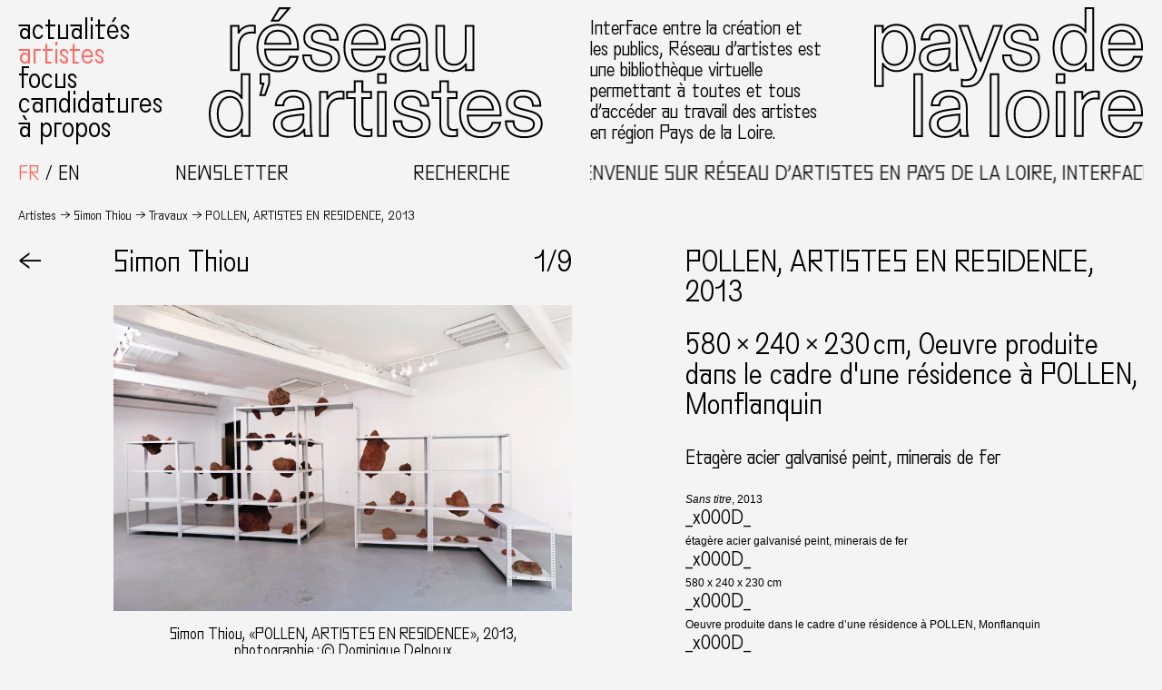

--- FILE ---
content_type: text/html; charset=UTF-8
request_url: https://www.reseaux-artistes.fr/travaux/pollen-artistes-en-residence/
body_size: 11191
content:
<!DOCTYPE html>
<html lang="fr-FR" class="no-js theme0">
<head>
	<meta charset="UTF-8">
	<meta name="viewport" content="width=device-width, initial-scale=1.0">

	
	<link rel="profile" href="http://gmpg.org/xfn/11">
		<link rel="pingback" href="https://www.reseaux-artistes.fr/xmlrpc.php">
		<meta name='robots' content='index, follow, max-image-preview:large, max-snippet:-1, max-video-preview:-1' />
	<style>img:is([sizes="auto" i], [sizes^="auto," i]) { contain-intrinsic-size: 3000px 1500px }</style>
	<link rel="alternate" hreflang="fr" href="https://www.reseaux-artistes.fr/travaux/pollen-artistes-en-residence/" />
<link rel="alternate" hreflang="en" href="https://www.reseaux-artistes.fr/travaux/pollen-artistes-en-residence/?lang=en" />
<link rel="alternate" hreflang="x-default" href="https://www.reseaux-artistes.fr/travaux/pollen-artistes-en-residence/" />

	<!-- This site is optimized with the Yoast SEO plugin v26.1 - https://yoast.com/wordpress/plugins/seo/ -->
	<title>POLLEN, ARTISTES EN RESIDENCE &#8226; Réseau d&#039;artistes en Pays de la Loire</title>
	<link rel="canonical" href="https://www.reseaux-artistes.fr/travaux/pollen-artistes-en-residence/" />
	<meta property="og:locale" content="fr_FR" />
	<meta property="og:type" content="article" />
	<meta property="og:title" content="POLLEN, ARTISTES EN RESIDENCE &#8226; Réseau d&#039;artistes en Pays de la Loire" />
	<meta property="og:url" content="https://www.reseaux-artistes.fr/travaux/pollen-artistes-en-residence/" />
	<meta property="og:site_name" content="Réseau d&#039;artistes en Pays de la Loire" />
	<meta property="article:publisher" content="https://www.facebook.com/Reseaudartistes" />
	<meta property="article:modified_time" content="2021-04-16T00:27:36+00:00" />
	<meta name="twitter:card" content="summary_large_image" />
	<script type="application/ld+json" class="yoast-schema-graph">{"@context":"https://schema.org","@graph":[{"@type":"WebPage","@id":"https://www.reseaux-artistes.fr/travaux/pollen-artistes-en-residence/","url":"https://www.reseaux-artistes.fr/travaux/pollen-artistes-en-residence/","name":"POLLEN, ARTISTES EN RESIDENCE &#8226; Réseau d&#039;artistes en Pays de la Loire","isPartOf":{"@id":"https://www.reseaux-artistes.fr/#website"},"datePublished":"2013-12-16T23:00:00+00:00","dateModified":"2021-04-16T00:27:36+00:00","inLanguage":"fr-FR","potentialAction":[{"@type":"ReadAction","target":["https://www.reseaux-artistes.fr/travaux/pollen-artistes-en-residence/"]}]},{"@type":"WebSite","@id":"https://www.reseaux-artistes.fr/#website","url":"https://www.reseaux-artistes.fr/","name":"Réseau d&#039;artistes en Pays de la Loire","description":"Interface entre la création et les publics, Réseau d’Artistes en Pays de la Loire est une bibliothèque virtuelle permettant à toutes et tous d’accéder au travail des artistes en région des Pays de la Loire.","publisher":{"@id":"https://www.reseaux-artistes.fr/#organization"},"potentialAction":[{"@type":"SearchAction","target":{"@type":"EntryPoint","urlTemplate":"https://www.reseaux-artistes.fr/?s={search_term_string}"},"query-input":{"@type":"PropertyValueSpecification","valueRequired":true,"valueName":"search_term_string"}}],"inLanguage":"fr-FR"},{"@type":"Organization","@id":"https://www.reseaux-artistes.fr/#organization","name":"Réseau d'Artistes","url":"https://www.reseaux-artistes.fr/","logo":{"@type":"ImageObject","inLanguage":"fr-FR","@id":"https://www.reseaux-artistes.fr/#/schema/logo/image/","url":"https://www.reseaux-artistes.fr/wp-content/uploads/2023/02/newsletter-header.png","contentUrl":"https://www.reseaux-artistes.fr/wp-content/uploads/2023/02/newsletter-header.png","width":1280,"height":256,"caption":"Réseau d'Artistes"},"image":{"@id":"https://www.reseaux-artistes.fr/#/schema/logo/image/"},"sameAs":["https://www.facebook.com/Reseaudartistes","https://www.instagram.com/reseaudartistes/"]}]}</script>
	<!-- / Yoast SEO plugin. -->



<link rel="alternate" type="application/rss+xml" title="Réseau d&#039;artistes en Pays de la Loire &raquo; POLLEN, ARTISTES EN RESIDENCE Flux des commentaires" href="https://www.reseaux-artistes.fr/travaux/pollen-artistes-en-residence/feed/" />
<link rel='stylesheet' id='wp-block-library-css' href='https://www.reseaux-artistes.fr/wp-includes/css/dist/block-library/style.min.css?ver=6.8.3' type='text/css' media='all' />
<style id='classic-theme-styles-inline-css' type='text/css'>
/*! This file is auto-generated */
.wp-block-button__link{color:#fff;background-color:#32373c;border-radius:9999px;box-shadow:none;text-decoration:none;padding:calc(.667em + 2px) calc(1.333em + 2px);font-size:1.125em}.wp-block-file__button{background:#32373c;color:#fff;text-decoration:none}
</style>
<style id='global-styles-inline-css' type='text/css'>
:root{--wp--preset--aspect-ratio--square: 1;--wp--preset--aspect-ratio--4-3: 4/3;--wp--preset--aspect-ratio--3-4: 3/4;--wp--preset--aspect-ratio--3-2: 3/2;--wp--preset--aspect-ratio--2-3: 2/3;--wp--preset--aspect-ratio--16-9: 16/9;--wp--preset--aspect-ratio--9-16: 9/16;--wp--preset--color--black: #000000;--wp--preset--color--cyan-bluish-gray: #abb8c3;--wp--preset--color--white: #ffffff;--wp--preset--color--pale-pink: #f78da7;--wp--preset--color--vivid-red: #cf2e2e;--wp--preset--color--luminous-vivid-orange: #ff6900;--wp--preset--color--luminous-vivid-amber: #fcb900;--wp--preset--color--light-green-cyan: #7bdcb5;--wp--preset--color--vivid-green-cyan: #00d084;--wp--preset--color--pale-cyan-blue: #8ed1fc;--wp--preset--color--vivid-cyan-blue: #0693e3;--wp--preset--color--vivid-purple: #9b51e0;--wp--preset--gradient--vivid-cyan-blue-to-vivid-purple: linear-gradient(135deg,rgba(6,147,227,1) 0%,rgb(155,81,224) 100%);--wp--preset--gradient--light-green-cyan-to-vivid-green-cyan: linear-gradient(135deg,rgb(122,220,180) 0%,rgb(0,208,130) 100%);--wp--preset--gradient--luminous-vivid-amber-to-luminous-vivid-orange: linear-gradient(135deg,rgba(252,185,0,1) 0%,rgba(255,105,0,1) 100%);--wp--preset--gradient--luminous-vivid-orange-to-vivid-red: linear-gradient(135deg,rgba(255,105,0,1) 0%,rgb(207,46,46) 100%);--wp--preset--gradient--very-light-gray-to-cyan-bluish-gray: linear-gradient(135deg,rgb(238,238,238) 0%,rgb(169,184,195) 100%);--wp--preset--gradient--cool-to-warm-spectrum: linear-gradient(135deg,rgb(74,234,220) 0%,rgb(151,120,209) 20%,rgb(207,42,186) 40%,rgb(238,44,130) 60%,rgb(251,105,98) 80%,rgb(254,248,76) 100%);--wp--preset--gradient--blush-light-purple: linear-gradient(135deg,rgb(255,206,236) 0%,rgb(152,150,240) 100%);--wp--preset--gradient--blush-bordeaux: linear-gradient(135deg,rgb(254,205,165) 0%,rgb(254,45,45) 50%,rgb(107,0,62) 100%);--wp--preset--gradient--luminous-dusk: linear-gradient(135deg,rgb(255,203,112) 0%,rgb(199,81,192) 50%,rgb(65,88,208) 100%);--wp--preset--gradient--pale-ocean: linear-gradient(135deg,rgb(255,245,203) 0%,rgb(182,227,212) 50%,rgb(51,167,181) 100%);--wp--preset--gradient--electric-grass: linear-gradient(135deg,rgb(202,248,128) 0%,rgb(113,206,126) 100%);--wp--preset--gradient--midnight: linear-gradient(135deg,rgb(2,3,129) 0%,rgb(40,116,252) 100%);--wp--preset--font-size--small: 13px;--wp--preset--font-size--medium: 20px;--wp--preset--font-size--large: 36px;--wp--preset--font-size--x-large: 42px;--wp--preset--spacing--20: 0.44rem;--wp--preset--spacing--30: 0.67rem;--wp--preset--spacing--40: 1rem;--wp--preset--spacing--50: 1.5rem;--wp--preset--spacing--60: 2.25rem;--wp--preset--spacing--70: 3.38rem;--wp--preset--spacing--80: 5.06rem;--wp--preset--shadow--natural: 6px 6px 9px rgba(0, 0, 0, 0.2);--wp--preset--shadow--deep: 12px 12px 50px rgba(0, 0, 0, 0.4);--wp--preset--shadow--sharp: 6px 6px 0px rgba(0, 0, 0, 0.2);--wp--preset--shadow--outlined: 6px 6px 0px -3px rgba(255, 255, 255, 1), 6px 6px rgba(0, 0, 0, 1);--wp--preset--shadow--crisp: 6px 6px 0px rgba(0, 0, 0, 1);}:where(.is-layout-flex){gap: 0.5em;}:where(.is-layout-grid){gap: 0.5em;}body .is-layout-flex{display: flex;}.is-layout-flex{flex-wrap: wrap;align-items: center;}.is-layout-flex > :is(*, div){margin: 0;}body .is-layout-grid{display: grid;}.is-layout-grid > :is(*, div){margin: 0;}:where(.wp-block-columns.is-layout-flex){gap: 2em;}:where(.wp-block-columns.is-layout-grid){gap: 2em;}:where(.wp-block-post-template.is-layout-flex){gap: 1.25em;}:where(.wp-block-post-template.is-layout-grid){gap: 1.25em;}.has-black-color{color: var(--wp--preset--color--black) !important;}.has-cyan-bluish-gray-color{color: var(--wp--preset--color--cyan-bluish-gray) !important;}.has-white-color{color: var(--wp--preset--color--white) !important;}.has-pale-pink-color{color: var(--wp--preset--color--pale-pink) !important;}.has-vivid-red-color{color: var(--wp--preset--color--vivid-red) !important;}.has-luminous-vivid-orange-color{color: var(--wp--preset--color--luminous-vivid-orange) !important;}.has-luminous-vivid-amber-color{color: var(--wp--preset--color--luminous-vivid-amber) !important;}.has-light-green-cyan-color{color: var(--wp--preset--color--light-green-cyan) !important;}.has-vivid-green-cyan-color{color: var(--wp--preset--color--vivid-green-cyan) !important;}.has-pale-cyan-blue-color{color: var(--wp--preset--color--pale-cyan-blue) !important;}.has-vivid-cyan-blue-color{color: var(--wp--preset--color--vivid-cyan-blue) !important;}.has-vivid-purple-color{color: var(--wp--preset--color--vivid-purple) !important;}.has-black-background-color{background-color: var(--wp--preset--color--black) !important;}.has-cyan-bluish-gray-background-color{background-color: var(--wp--preset--color--cyan-bluish-gray) !important;}.has-white-background-color{background-color: var(--wp--preset--color--white) !important;}.has-pale-pink-background-color{background-color: var(--wp--preset--color--pale-pink) !important;}.has-vivid-red-background-color{background-color: var(--wp--preset--color--vivid-red) !important;}.has-luminous-vivid-orange-background-color{background-color: var(--wp--preset--color--luminous-vivid-orange) !important;}.has-luminous-vivid-amber-background-color{background-color: var(--wp--preset--color--luminous-vivid-amber) !important;}.has-light-green-cyan-background-color{background-color: var(--wp--preset--color--light-green-cyan) !important;}.has-vivid-green-cyan-background-color{background-color: var(--wp--preset--color--vivid-green-cyan) !important;}.has-pale-cyan-blue-background-color{background-color: var(--wp--preset--color--pale-cyan-blue) !important;}.has-vivid-cyan-blue-background-color{background-color: var(--wp--preset--color--vivid-cyan-blue) !important;}.has-vivid-purple-background-color{background-color: var(--wp--preset--color--vivid-purple) !important;}.has-black-border-color{border-color: var(--wp--preset--color--black) !important;}.has-cyan-bluish-gray-border-color{border-color: var(--wp--preset--color--cyan-bluish-gray) !important;}.has-white-border-color{border-color: var(--wp--preset--color--white) !important;}.has-pale-pink-border-color{border-color: var(--wp--preset--color--pale-pink) !important;}.has-vivid-red-border-color{border-color: var(--wp--preset--color--vivid-red) !important;}.has-luminous-vivid-orange-border-color{border-color: var(--wp--preset--color--luminous-vivid-orange) !important;}.has-luminous-vivid-amber-border-color{border-color: var(--wp--preset--color--luminous-vivid-amber) !important;}.has-light-green-cyan-border-color{border-color: var(--wp--preset--color--light-green-cyan) !important;}.has-vivid-green-cyan-border-color{border-color: var(--wp--preset--color--vivid-green-cyan) !important;}.has-pale-cyan-blue-border-color{border-color: var(--wp--preset--color--pale-cyan-blue) !important;}.has-vivid-cyan-blue-border-color{border-color: var(--wp--preset--color--vivid-cyan-blue) !important;}.has-vivid-purple-border-color{border-color: var(--wp--preset--color--vivid-purple) !important;}.has-vivid-cyan-blue-to-vivid-purple-gradient-background{background: var(--wp--preset--gradient--vivid-cyan-blue-to-vivid-purple) !important;}.has-light-green-cyan-to-vivid-green-cyan-gradient-background{background: var(--wp--preset--gradient--light-green-cyan-to-vivid-green-cyan) !important;}.has-luminous-vivid-amber-to-luminous-vivid-orange-gradient-background{background: var(--wp--preset--gradient--luminous-vivid-amber-to-luminous-vivid-orange) !important;}.has-luminous-vivid-orange-to-vivid-red-gradient-background{background: var(--wp--preset--gradient--luminous-vivid-orange-to-vivid-red) !important;}.has-very-light-gray-to-cyan-bluish-gray-gradient-background{background: var(--wp--preset--gradient--very-light-gray-to-cyan-bluish-gray) !important;}.has-cool-to-warm-spectrum-gradient-background{background: var(--wp--preset--gradient--cool-to-warm-spectrum) !important;}.has-blush-light-purple-gradient-background{background: var(--wp--preset--gradient--blush-light-purple) !important;}.has-blush-bordeaux-gradient-background{background: var(--wp--preset--gradient--blush-bordeaux) !important;}.has-luminous-dusk-gradient-background{background: var(--wp--preset--gradient--luminous-dusk) !important;}.has-pale-ocean-gradient-background{background: var(--wp--preset--gradient--pale-ocean) !important;}.has-electric-grass-gradient-background{background: var(--wp--preset--gradient--electric-grass) !important;}.has-midnight-gradient-background{background: var(--wp--preset--gradient--midnight) !important;}.has-small-font-size{font-size: var(--wp--preset--font-size--small) !important;}.has-medium-font-size{font-size: var(--wp--preset--font-size--medium) !important;}.has-large-font-size{font-size: var(--wp--preset--font-size--large) !important;}.has-x-large-font-size{font-size: var(--wp--preset--font-size--x-large) !important;}
:where(.wp-block-post-template.is-layout-flex){gap: 1.25em;}:where(.wp-block-post-template.is-layout-grid){gap: 1.25em;}
:where(.wp-block-columns.is-layout-flex){gap: 2em;}:where(.wp-block-columns.is-layout-grid){gap: 2em;}
:root :where(.wp-block-pullquote){font-size: 1.5em;line-height: 1.6;}
</style>
<link rel='stylesheet' id='wpml-legacy-horizontal-list-0-css' href='https://www.reseaux-artistes.fr/wp-content/plugins/sitepress-multilingual-cms/templates/language-switchers/legacy-list-horizontal/style.min.css?ver=1' type='text/css' media='all' />
<link data-minify="1" rel='stylesheet' id='sib-front-css-css' href='https://www.reseaux-artistes.fr/wp-content/cache/min/1/wp-content/plugins/mailin/css/mailin-front.css?ver=1759909977' type='text/css' media='all' />
<script type="text/javascript" src="https://www.reseaux-artistes.fr/wp-includes/js/jquery/jquery.min.js?ver=3.7.1" id="jquery-core-js"></script>
<script type="text/javascript" src="https://www.reseaux-artistes.fr/wp-includes/js/jquery/jquery-migrate.min.js?ver=3.4.1" id="jquery-migrate-js"></script>
<script type="text/javascript" id="sib-front-js-js-extra">
/* <![CDATA[ */
var sibErrMsg = {"invalidMail":"Veuillez entrer une adresse e-mail valide.","requiredField":"Veuillez compl\u00e9ter les champs obligatoires.","invalidDateFormat":"Veuillez entrer une date valide.","invalidSMSFormat":"Veuillez entrer une num\u00e9ro de t\u00e9l\u00e9phone valide."};
var ajax_sib_front_object = {"ajax_url":"https:\/\/www.reseaux-artistes.fr\/wp-admin\/admin-ajax.php","ajax_nonce":"ddeac5f7a3","flag_url":"https:\/\/www.reseaux-artistes.fr\/wp-content\/plugins\/mailin\/img\/flags\/"};
/* ]]> */
</script>
<script data-minify="1" type="text/javascript" src="https://www.reseaux-artistes.fr/wp-content/cache/min/1/wp-content/plugins/mailin/js/mailin-front.js?ver=1749065545" id="sib-front-js-js"></script>
<link rel="https://api.w.org/" href="https://www.reseaux-artistes.fr/wp-json/" /><link rel="alternate" title="JSON" type="application/json" href="https://www.reseaux-artistes.fr/wp-json/wp/v2/travaux/10394" /><link rel="alternate" title="oEmbed (JSON)" type="application/json+oembed" href="https://www.reseaux-artistes.fr/wp-json/oembed/1.0/embed?url=https%3A%2F%2Fwww.reseaux-artistes.fr%2Ftravaux%2Fpollen-artistes-en-residence%2F" />
<link rel="alternate" title="oEmbed (XML)" type="text/xml+oembed" href="https://www.reseaux-artistes.fr/wp-json/oembed/1.0/embed?url=https%3A%2F%2Fwww.reseaux-artistes.fr%2Ftravaux%2Fpollen-artistes-en-residence%2F&#038;format=xml" />
<meta name="generator" content="WPML ver:4.7.6 stt:1,4;" />

		<!-- GA Google Analytics @ https://m0n.co/ga -->
		<script async src="https://www.googletagmanager.com/gtag/js?id=G-Q0CJ8KSJ9G"></script>
		<script>
			window.dataLayer = window.dataLayer || [];
			function gtag(){dataLayer.push(arguments);}
			gtag('js', new Date());
			gtag('config', 'G-Q0CJ8KSJ9G');
		</script>

	<script data-minify="1" type="text/javascript" src="https://www.reseaux-artistes.fr/wp-content/cache/min/1/js/sdk-loader.js?ver=1759914945" async></script>
<script type="text/javascript">
  window.Brevo = window.Brevo || [];
  window.Brevo.push(['init', {"client_key":"p1sup3c7sc9tm3lprpkjefyb","email_id":null,"push":{"customDomain":"https:\/\/www.reseaux-artistes.fr\/wp-content\/plugins\/mailin\/"},"service_worker_url":"sw.js?key=${key}","frame_url":"brevo-frame.html"}]);
</script><link rel="icon" href="https://www.reseaux-artistes.fr/wp-content/uploads/2020/05/cropped-favicon-1-32x32.png" sizes="32x32" />
<link rel="icon" href="https://www.reseaux-artistes.fr/wp-content/uploads/2020/05/cropped-favicon-1-192x192.png" sizes="192x192" />
<link rel="apple-touch-icon" href="https://www.reseaux-artistes.fr/wp-content/uploads/2020/05/cropped-favicon-1-180x180.png" />
<meta name="msapplication-TileImage" content="https://www.reseaux-artistes.fr/wp-content/uploads/2020/05/cropped-favicon-1-270x270.png" />
<noscript><style id="rocket-lazyload-nojs-css">.rll-youtube-player, [data-lazy-src]{display:none !important;}</style></noscript>	
	<script type="text/javascript" src="https://www.reseaux-artistes.fr/wp-content/themes/rapdl/scripts/chocolat/jquery.chocolat.min.js"></script>
	<link data-minify="1" rel="stylesheet" href="https://www.reseaux-artistes.fr/wp-content/cache/min/1/wp-content/themes/rapdl/scripts/chocolat/chocolat.css?ver=1759909977" type="text/css" media="screen" charset="utf-8">

	<link data-minify="1" rel="stylesheet" type="text/css" media="all" href="https://www.reseaux-artistes.fr/wp-content/cache/min/1/wp-content/themes/rapdl/style.css?ver=1759909977" />

	<script>document.documentElement.className = document.documentElement.className.replace('no-js','js');</script>
<meta name="generator" content="WP Rocket 3.19.4" data-wpr-features="wpr_minify_js wpr_lazyload_images wpr_minify_css wpr_preload_links wpr_desktop" /></head>


<body id="body" class="wp-singular travaux-template-default single single-travaux postid-10394 wp-theme-rapdl">

<!-- Wrapper -->
<div data-rocket-location-hash="46b5ec384d1573651fcf9e2729907712" class="wrapper">

	<header data-rocket-location-hash="b85ff144c104ffc899079a0a0ed11d2e" class="header" id="header">
		
		<div data-rocket-location-hash="23eae799913cca4bd425199e2e42b98b" class="header-row1">
			<nav class="header-menu default-menu" id="header-menu">
				<div class="menu-menu-principal-container"><ul id="menu-menu-principal" class="menu"><li id="menu-item-19876" class="menu-item menu-item-type-taxonomy menu-item-object-category menu-item-19876"><a href="https://www.reseaux-artistes.fr/category/actualites/">Actualités</a></li>
<li id="menu-item-19952" class="menu-artistes menu-item menu-item-type-post_type menu-item-object-page menu-item-19952"><a href="https://www.reseaux-artistes.fr/artistes/">Artistes</a></li>
<li id="menu-item-19877" class="menu-item menu-item-type-taxonomy menu-item-object-category menu-item-19877"><a href="https://www.reseaux-artistes.fr/category/focus/">Focus</a></li>
<li id="menu-item-19875" class="menu-item menu-item-type-post_type menu-item-object-page menu-item-19875"><a href="https://www.reseaux-artistes.fr/candidatures/">Candidatures</a></li>
<li id="menu-item-19874" class="menu-item menu-item-type-post_type menu-item-object-page menu-item-19874"><a href="https://www.reseaux-artistes.fr/a-propos/">À propos</a></li>
</ul></div>			</nav>
			<div class="header-logo1 logo">
				<a href="https://www.reseaux-artistes.fr" class="linksvg"><object class="svg" data="https://www.reseaux-artistes.fr/wp-content/themes/rapdl/images/reseau-artistes-pays-loire-logo-p1-fr.svg" type="image/svg+xml"></object></a>
			</div>
			<p class="header-description">Interface entre la création et les publics, Réseau d’artistes est une bibliothèque virtuelle permettant à toutes et tous d’accéder au travail des artistes en région Pays de la Loire.</p>
			<div class="header-logo2 logo">
				<a href="https://www.reseaux-artistes.fr" class="linksvg"><object class="svg" data="https://www.reseaux-artistes.fr/wp-content/themes/rapdl/images/reseau-artistes-pays-loire-logo-p2.svg" type="image/svg+xml"></object></a>
			</div>
		</div>

		<div data-rocket-location-hash="9d35bb5a7cb931c22280244cea9f37cd" class="header-row2">
			<div class="select-lang">
<div class="wpml-ls-statics-shortcode_actions wpml-ls wpml-ls-legacy-list-horizontal">
	<ul><li class="wpml-ls-slot-shortcode_actions wpml-ls-item wpml-ls-item-fr wpml-ls-current-language wpml-ls-first-item wpml-ls-item-legacy-list-horizontal">
				<a href="https://www.reseaux-artistes.fr/travaux/pollen-artistes-en-residence/" class="wpml-ls-link">
                    <span class="wpml-ls-native">Français</span></a>
			</li><li class="wpml-ls-slot-shortcode_actions wpml-ls-item wpml-ls-item-en wpml-ls-last-item wpml-ls-item-legacy-list-horizontal">
				<a href="https://www.reseaux-artistes.fr/travaux/pollen-artistes-en-residence/?lang=en" class="wpml-ls-link">
                    <span class="wpml-ls-native" lang="en">English</span></a>
			</li></ul>
</div>
</div>
			<div class="header-buttons">
				<div class="toggle-newsletter" role="button">Newsletter</div>
				<div class="toggle-recherche" role="button">Recherche</div>
			</div>
			<p class="texte-defilant">Bienvenue sur Réseau d’artistes en Pays de la Loire, interface entre la création et les publics</p>
		</div>

		<aside id="recherche" class="overlay">
			<form method="get" id="header-searchform" action="https://www.reseaux-artistes.fr">
				<div class="search-field">
					<input autocomplete="off" name="s" type="text" placeholder="votre recherche..." autofocus/><button type="submit" name="submit">OK</button>
				</div>
			</form>
			<div role="button" class="close-overlay">X Fermer</div>
		</aside>

		<aside id="newsletter" class="overlay">
			
			<form id="sib_signup_form_1" method="post" class="sib_signup_form">
				<div class="sib_loader" style="display:none;"><img
						 src="data:image/svg+xml,%3Csvg%20xmlns='http://www.w3.org/2000/svg'%20viewBox='0%200%200%200'%3E%3C/svg%3E" alt="loader" data-lazy-src="https://www.reseaux-artistes.fr/wp-includes/images/spinner.gif"><noscript><img
							src="https://www.reseaux-artistes.fr/wp-includes/images/spinner.gif" alt="loader"></noscript></div>
				<input type="hidden" name="sib_form_action" value="subscribe_form_submit">
				<input type="hidden" name="sib_form_id" value="1">
                <input type="hidden" name="sib_form_alert_notice" value="Remplissez ce champ s’il vous plaît">
                <input type="hidden" name="sib_form_invalid_email_notice" value="Cette adresse email n&#039;est pas valide">
                <input type="hidden" name="sib_security" value="ddeac5f7a3">
				<div class="sib_signup_box_inside_1">
					<div style="/*display:none*/" class="sib_msg_disp">
					</div>
                    					<p class="sib-email-area search-field">
   <input type="email" class="sib-email-area" name="email" placeholder="votre e-mail..." required="required"><button type="submit" name="submit">OK</button>
</p>				</div>
			</form>
			<style>
				form#sib_signup_form_1 p.sib-alert-message {
    padding: 6px 12px;
    margin-bottom: 20px;
    border: 1px solid transparent;
    border-radius: 4px;
    -webkit-box-sizing: border-box;
    -moz-box-sizing: border-box;
    box-sizing: border-box;
}
form#sib_signup_form_1 p.sib-alert-message-error {
    background-color: #f2dede;
    border-color: #ebccd1;
    color: #a94442;
}
form#sib_signup_form_1 p.sib-alert-message-success {
    background-color: #dff0d8;
    border-color: #d6e9c6;
    color: #3c763d;
}
form#sib_signup_form_1 p.sib-alert-message-warning {
    background-color: #fcf8e3;
    border-color: #faebcc;
    color: #8a6d3b;
}
			</style>
			
			<div role="button" class="close-overlay">X Fermer</div>
		</aside>

	</header>
	
	<main data-rocket-location-hash="895af720523e6e28350feafb383a9af4" class="main" id="main">
		<header data-rocket-location-hash="78f039b168bad20c925d8f9fc1122816" class="header-mobile">
			<div class="toggle-menu linksvg" role="button">
				<object class="svg" data="https://www.reseaux-artistes.fr/wp-content/themes/rapdl/images/icon-menu.svg" type="image/svg+xml"></object>
			</div>
												<h2>POLLEN, ARTISTES EN RESIDENCE, 2013</h2>
								
		</header>

<nav class="breadcrumbs">
    <span><a href="https://www.reseaux-artistes.fr/artistes">Artistes</a></span><span><a href="https://www.reseaux-artistes.fr/dossiers/simon-thiou/">Simon Thiou</a></span><span><a href="https://www.reseaux-artistes.fr/dossiers/simon-thiou/">Travaux</a></span><span>POLLEN, ARTISTES EN RESIDENCE, 2013</span>
</nav>

<article data-rocket-location-hash="0ef51a5327044e667f0e9882a57f2b4a" class="article projet">

    <nav class="article-retour"><a class="article-sticky" role="button" onClick="javascript:history.go(-1)">←</a></nav>
    <div class="article-images">
        <div class="article-sticky">
            <div class="article-titrage">
                <h2><span class="artiste-nom" onClick="javascript:history.go(-1)">Simon Thiou</span></h2>
                <div class="slider-counter"><span id="count-current-image">1</span>/9</div>
            </div>
        </div>        <div class="article-galerie">
            





            <div class="article-img paysage">
            <a class="chocolat-image" href="https://www.reseaux-artistes.fr/wp-content/uploads/2019/10/1e1cad71-2590-a75b-bce3250fa852d108.jpg"><img src="data:image/svg+xml,%3Csvg%20xmlns='http://www.w3.org/2000/svg'%20viewBox='0%200%200%200'%3E%3C/svg%3E" title="" data-lazy-src="https://www.reseaux-artistes.fr/wp-content/uploads/2019/10/1e1cad71-2590-a75b-bce3250fa852d108-900x600.jpg"/><noscript><img src="https://www.reseaux-artistes.fr/wp-content/uploads/2019/10/1e1cad71-2590-a75b-bce3250fa852d108-900x600.jpg" title=""/></noscript></a>

                            <div class="legende">Simon Thiou, &laquo;POLLEN, ARTISTES EN RESIDENCE&raquo;, 2013, photographie&thinsp;:&nbsp;© Dominique Delpoux</div>

                    </div>
            <div class="article-img paysage">
            <a class="chocolat-image" href="https://www.reseaux-artistes.fr/wp-content/uploads/2019/10/1e1cad97-2590-a75b-bc25637909c7c5b9.jpg"><img src="data:image/svg+xml,%3Csvg%20xmlns='http://www.w3.org/2000/svg'%20viewBox='0%200%200%200'%3E%3C/svg%3E" title="" data-lazy-src="https://www.reseaux-artistes.fr/wp-content/uploads/2019/10/1e1cad97-2590-a75b-bc25637909c7c5b9-900x600.jpg"/><noscript><img src="https://www.reseaux-artistes.fr/wp-content/uploads/2019/10/1e1cad97-2590-a75b-bc25637909c7c5b9-900x600.jpg" title=""/></noscript></a>

                            <div class="legende">Simon Thiou, &laquo;POLLEN, ARTISTES EN RESIDENCE&raquo;, 2013, photographie&thinsp;:&nbsp;© Dominique Delpoux</div>

                    </div>
            <div class="article-img paysage">
            <a class="chocolat-image" href="https://www.reseaux-artistes.fr/wp-content/uploads/2019/10/1e1cadb4-2590-a75b-bcf11f3c1c6e30dc.jpg"><img src="data:image/svg+xml,%3Csvg%20xmlns='http://www.w3.org/2000/svg'%20viewBox='0%200%200%200'%3E%3C/svg%3E" title="" data-lazy-src="https://www.reseaux-artistes.fr/wp-content/uploads/2019/10/1e1cadb4-2590-a75b-bcf11f3c1c6e30dc-900x600.jpg"/><noscript><img src="https://www.reseaux-artistes.fr/wp-content/uploads/2019/10/1e1cadb4-2590-a75b-bcf11f3c1c6e30dc-900x600.jpg" title=""/></noscript></a>

                            <div class="legende">Simon Thiou, &laquo;POLLEN, ARTISTES EN RESIDENCE&raquo;, 2013, photographie&thinsp;:&nbsp;© Dominique Delpoux</div>

                    </div>
            <div class="article-img paysage">
            <a class="chocolat-image" href="https://www.reseaux-artistes.fr/wp-content/uploads/2019/10/1e1cadd1-2590-a75b-bc8cdf18ac3bc5e3.jpg"><img src="data:image/svg+xml,%3Csvg%20xmlns='http://www.w3.org/2000/svg'%20viewBox='0%200%200%200'%3E%3C/svg%3E" title="" data-lazy-src="https://www.reseaux-artistes.fr/wp-content/uploads/2019/10/1e1cadd1-2590-a75b-bc8cdf18ac3bc5e3-900x603.jpg"/><noscript><img src="https://www.reseaux-artistes.fr/wp-content/uploads/2019/10/1e1cadd1-2590-a75b-bc8cdf18ac3bc5e3-900x603.jpg" title=""/></noscript></a>

                            <div class="legende">Simon Thiou, &laquo;POLLEN, ARTISTES EN RESIDENCE&raquo;, 2013, photographie&thinsp;:&nbsp;© Dominique Delpoux</div>

                    </div>
            <div class="article-img paysage">
            <a class="chocolat-image" href="https://www.reseaux-artistes.fr/wp-content/uploads/2019/10/1e1cadef-2590-a75b-bc0a6164e34df383.jpg"><img src="data:image/svg+xml,%3Csvg%20xmlns='http://www.w3.org/2000/svg'%20viewBox='0%200%200%200'%3E%3C/svg%3E" title="" data-lazy-src="https://www.reseaux-artistes.fr/wp-content/uploads/2019/10/1e1cadef-2590-a75b-bc0a6164e34df383-900x600.jpg"/><noscript><img src="https://www.reseaux-artistes.fr/wp-content/uploads/2019/10/1e1cadef-2590-a75b-bc0a6164e34df383-900x600.jpg" title=""/></noscript></a>

                            <div class="legende">Simon Thiou, &laquo;POLLEN, ARTISTES EN RESIDENCE&raquo;, 2013, photographie&thinsp;:&nbsp;© Dominique Delpoux</div>

                    </div>
            <div class="article-img paysage">
            <a class="chocolat-image" href="https://www.reseaux-artistes.fr/wp-content/uploads/2019/10/1e1cae0b-2590-a75b-bc4000590c9b2926.jpg"><img src="data:image/svg+xml,%3Csvg%20xmlns='http://www.w3.org/2000/svg'%20viewBox='0%200%200%200'%3E%3C/svg%3E" title="" data-lazy-src="https://www.reseaux-artistes.fr/wp-content/uploads/2019/10/1e1cae0b-2590-a75b-bc4000590c9b2926-900x603.jpg"/><noscript><img src="https://www.reseaux-artistes.fr/wp-content/uploads/2019/10/1e1cae0b-2590-a75b-bc4000590c9b2926-900x603.jpg" title=""/></noscript></a>

                            <div class="legende">Simon Thiou, &laquo;POLLEN, ARTISTES EN RESIDENCE&raquo;, 2013, photographie&thinsp;:&nbsp;© Dominique Delpoux</div>

                    </div>
            <div class="article-img paysage">
            <a class="chocolat-image" href="https://www.reseaux-artistes.fr/wp-content/uploads/2019/10/1e1cae28-2590-a75b-bcbe4dd9416e7e43.jpg"><img src="data:image/svg+xml,%3Csvg%20xmlns='http://www.w3.org/2000/svg'%20viewBox='0%200%200%200'%3E%3C/svg%3E" title="" data-lazy-src="https://www.reseaux-artistes.fr/wp-content/uploads/2019/10/1e1cae28-2590-a75b-bcbe4dd9416e7e43-900x600.jpg"/><noscript><img src="https://www.reseaux-artistes.fr/wp-content/uploads/2019/10/1e1cae28-2590-a75b-bcbe4dd9416e7e43-900x600.jpg" title=""/></noscript></a>

                            <div class="legende">Simon Thiou, &laquo;POLLEN, ARTISTES EN RESIDENCE&raquo;, 2013, photographie&thinsp;:&nbsp;© Dominique Delpoux</div>

                    </div>
            <div class="article-img portrait">
            <a class="chocolat-image" href="https://www.reseaux-artistes.fr/wp-content/uploads/2019/10/1e1cae44-2590-a75b-bc6ef93f804ec576.jpg"><img src="data:image/svg+xml,%3Csvg%20xmlns='http://www.w3.org/2000/svg'%20viewBox='0%200%200%200'%3E%3C/svg%3E" title="" data-lazy-src="https://www.reseaux-artistes.fr/wp-content/uploads/2019/10/1e1cae44-2590-a75b-bc6ef93f804ec576-638x900.jpg"/><noscript><img src="https://www.reseaux-artistes.fr/wp-content/uploads/2019/10/1e1cae44-2590-a75b-bc6ef93f804ec576-638x900.jpg" title=""/></noscript></a>

                            <div class="legende">Simon Thiou, &laquo;POLLEN, ARTISTES EN RESIDENCE&raquo;, 2013, photographie&thinsp;:&nbsp;© Dominique Delpoux</div>

                    </div>
            <div class="article-img paysage">
            <a class="chocolat-image" href="https://www.reseaux-artistes.fr/wp-content/uploads/2019/10/1e1cae62-2590-a75b-bce897a46c00151f.jpg"><img src="data:image/svg+xml,%3Csvg%20xmlns='http://www.w3.org/2000/svg'%20viewBox='0%200%200%200'%3E%3C/svg%3E" title="" data-lazy-src="https://www.reseaux-artistes.fr/wp-content/uploads/2019/10/1e1cae62-2590-a75b-bce897a46c00151f-900x603.jpg"/><noscript><img src="https://www.reseaux-artistes.fr/wp-content/uploads/2019/10/1e1cae62-2590-a75b-bce897a46c00151f-900x603.jpg" title=""/></noscript></a>

                            <div class="legende">Simon Thiou, &laquo;POLLEN, ARTISTES EN RESIDENCE&raquo;, 2013, photographie&thinsp;:&nbsp;© Dominique Delpoux</div>

                    </div>
            </div>
            </div>
    <div class="projet-textes">
        <div class="article-sticky">
            <h1>POLLEN, ARTISTES EN RESIDENCE, 2013</h1>
            <div class="projet-details">
                <p><span>580&thinsp;×&thinsp;240&thinsp;×&thinsp;230&nbsp;cm</span> <span>Oeuvre produite dans le cadre d'une résidence à POLLEN, Monflanquin</span> </p>
            </div>
            <div class="article-texte">
                <p>Etagère acier galvanisé peint, minerais de fer</p>                <p><strong><em><span style="font-family: Arial, sans-serif"><span style="font-size: 9pt">Sans titre</span></span></em></strong><span style="font-family: Arial, sans-serif"><span style="font-size: 9pt">, 2013 </span></span><br />
_x000D_<br />
<span style="font-family: Arial, sans-serif"><span style="font-size: 9pt">étagère acier galvanisé peint, minerais de fer</span></span><br />
_x000D_<br />
<span style="font-family: Arial, sans-serif"><span style="font-size: 9pt">580 x 240 x 230 cm</span></span><br />
_x000D_<br />
<span style="font-family: Arial, sans-serif"><span style="font-size: 9pt">Oeuvre produite dans le cadre d&rsquo;une résidence à POLLEN, Monflanquin</span></span><br />
_x000D_<br />
<span style="font-family: Arial, sans-serif"><span style="font-size: 9pt">© Dominique Delpoux</span></span></p>
            </div>
        </div>
    </div>

</article>

</main>
<footer data-rocket-location-hash="681ac79f13b2cf84eaf1c33b763418e0" class="footer" id="footer">
		
	<div data-rocket-location-hash="c3cb397313515059d79db62ba59c0510" class="footer-row1">
		<nav class="footer-menu1 default-menu" id="footer-menu1">
			<div class="menu-menu-principal-container"><ul id="menu-menu-principal-1" class="menu"><li class="menu-item menu-item-type-taxonomy menu-item-object-category menu-item-19876"><a href="https://www.reseaux-artistes.fr/category/actualites/">Actualités</a></li>
<li class="menu-artistes menu-item menu-item-type-post_type menu-item-object-page menu-item-19952"><a href="https://www.reseaux-artistes.fr/artistes/">Artistes</a></li>
<li class="menu-item menu-item-type-taxonomy menu-item-object-category menu-item-19877"><a href="https://www.reseaux-artistes.fr/category/focus/">Focus</a></li>
<li class="menu-item menu-item-type-post_type menu-item-object-page menu-item-19875"><a href="https://www.reseaux-artistes.fr/candidatures/">Candidatures</a></li>
<li class="menu-item menu-item-type-post_type menu-item-object-page menu-item-19874"><a href="https://www.reseaux-artistes.fr/a-propos/">À propos</a></li>
</ul></div>		</nav>
		<div class="footer-logo1 logo">
			<a href="https://www.reseaux-artistes.fr" class="linksvg"><object class="svg" data="https://www.reseaux-artistes.fr/wp-content/themes/rapdl/images/reseau-artistes-pays-loire-logo-p1-fr.svg" type="image/svg+xml"></object></a>
		</div>
		<nav class="footer-menu2 default-menu" id="footer-menu2">
			<div class="menu-menu-footer-container"><ul id="menu-menu-footer" class="menu"><li id="menu-item-19921" class="newsletter menu-item menu-item-type-custom menu-item-object-custom menu-item-19921"><a>Newsletter</a></li>
<li id="menu-item-19922" class="recherche menu-item menu-item-type-custom menu-item-object-custom menu-item-19922"><a>Recherche</a></li>
<li id="menu-item-19934" class="menu-item menu-item-type-post_type menu-item-object-page menu-item-19934"><a href="https://www.reseaux-artistes.fr/contacts/">Contacts</a></li>
<li id="menu-item-20086" class="menu-item menu-item-type-post_type menu-item-object-page menu-item-20086"><a href="https://www.reseaux-artistes.fr/contacts/">Crédits du site</a></li>
<li id="menu-item-20087" class="menu-item menu-item-type-post_type menu-item-object-page menu-item-20087"><a href="https://www.reseaux-artistes.fr/contacts/">Mentions légales</a></li>
</ul></div>		</nav>
		<div class="footer-logo2 logo">
			<a href="https://www.reseaux-artistes.fr" class="linksvg"><object class="svg" data="https://www.reseaux-artistes.fr/wp-content/themes/rapdl/images/reseau-artistes-pays-loire-logo-p2.svg" type="image/svg+xml"></object></a>
		</div>
	</div>

	<div data-rocket-location-hash="d1dbe3e4898e7d382e8d3c2557f39c87" class="footer-row2">
		<div class="switch-theme">
			<span>Switch to&thinsp;:</span>
			<div class="select-theme select-theme0" data-id="theme0" role="button"></div>
			<div class="select-theme select-theme1" data-id="theme1" role="button"></div>
			<div class="select-theme select-theme2" data-id="theme2" role="button"></div>
			<div class="select-theme select-theme3" data-id="theme3" role="button"></div>
		</div>
		<div class="footer-signature">
			<span>Une initiative du Collectif R</span>
			<span>&copy; 2008-2026</span>
		</div>
		<div class="partenaires">
			<a class="logo-ministere-culture linksvg" href="https://www.culture.gouv.fr/Regions/DRAC-Pays-de-la-Loire" target="_blank"><object class="svg" data="https://www.reseaux-artistes.fr/wp-content/themes/rapdl/images/logo-drac.svg" type="image/svg+xml"></object></a>
			<a class="logo-pdl linksvg" href="http://www.paysdelaloire.fr" target="_blank"><object class="svg" data="https://www.reseaux-artistes.fr/wp-content/themes/rapdl/images/logo-pdl.svg" type="image/svg+xml"></object></a>
			<a class="logo-loire-atlantique linksvg" href="https://www.loire-atlantique.fr" target="_blank"><object class="svg" data="https://www.reseaux-artistes.fr/wp-content/themes/rapdl/images/logo-loire-atlantique.svg" type="image/svg+xml"></object></a>
			<a class="logo-nantes linksvg" href="https://www.nantes.fr" target="_blank"><object class="svg" data="https://www.reseaux-artistes.fr/wp-content/themes/rapdl/images/logo-nantes.svg" type="image/svg+xml"></object></a>	
		</div>
	</div>

</footer>

</div>
<!-- Fin wrapper -->

<script type="speculationrules">
{"prefetch":[{"source":"document","where":{"and":[{"href_matches":"\/*"},{"not":{"href_matches":["\/wp-*.php","\/wp-admin\/*","\/wp-content\/uploads\/*","\/wp-content\/*","\/wp-content\/plugins\/*","\/wp-content\/themes\/rapdl\/*","\/*\\?(.+)"]}},{"not":{"selector_matches":"a[rel~=\"nofollow\"]"}},{"not":{"selector_matches":".no-prefetch, .no-prefetch a"}}]},"eagerness":"conservative"}]}
</script>
<script type="text/javascript" id="rocket-browser-checker-js-after">
/* <![CDATA[ */
"use strict";var _createClass=function(){function defineProperties(target,props){for(var i=0;i<props.length;i++){var descriptor=props[i];descriptor.enumerable=descriptor.enumerable||!1,descriptor.configurable=!0,"value"in descriptor&&(descriptor.writable=!0),Object.defineProperty(target,descriptor.key,descriptor)}}return function(Constructor,protoProps,staticProps){return protoProps&&defineProperties(Constructor.prototype,protoProps),staticProps&&defineProperties(Constructor,staticProps),Constructor}}();function _classCallCheck(instance,Constructor){if(!(instance instanceof Constructor))throw new TypeError("Cannot call a class as a function")}var RocketBrowserCompatibilityChecker=function(){function RocketBrowserCompatibilityChecker(options){_classCallCheck(this,RocketBrowserCompatibilityChecker),this.passiveSupported=!1,this._checkPassiveOption(this),this.options=!!this.passiveSupported&&options}return _createClass(RocketBrowserCompatibilityChecker,[{key:"_checkPassiveOption",value:function(self){try{var options={get passive(){return!(self.passiveSupported=!0)}};window.addEventListener("test",null,options),window.removeEventListener("test",null,options)}catch(err){self.passiveSupported=!1}}},{key:"initRequestIdleCallback",value:function(){!1 in window&&(window.requestIdleCallback=function(cb){var start=Date.now();return setTimeout(function(){cb({didTimeout:!1,timeRemaining:function(){return Math.max(0,50-(Date.now()-start))}})},1)}),!1 in window&&(window.cancelIdleCallback=function(id){return clearTimeout(id)})}},{key:"isDataSaverModeOn",value:function(){return"connection"in navigator&&!0===navigator.connection.saveData}},{key:"supportsLinkPrefetch",value:function(){var elem=document.createElement("link");return elem.relList&&elem.relList.supports&&elem.relList.supports("prefetch")&&window.IntersectionObserver&&"isIntersecting"in IntersectionObserverEntry.prototype}},{key:"isSlowConnection",value:function(){return"connection"in navigator&&"effectiveType"in navigator.connection&&("2g"===navigator.connection.effectiveType||"slow-2g"===navigator.connection.effectiveType)}}]),RocketBrowserCompatibilityChecker}();
/* ]]> */
</script>
<script type="text/javascript" id="rocket-preload-links-js-extra">
/* <![CDATA[ */
var RocketPreloadLinksConfig = {"excludeUris":"\/(?:.+\/)?feed(?:\/(?:.+\/?)?)?$|\/(?:.+\/)?embed\/|\/(index.php\/)?(.*)wp-json(\/.*|$)|\/refer\/|\/go\/|\/recommend\/|\/recommends\/","usesTrailingSlash":"1","imageExt":"jpg|jpeg|gif|png|tiff|bmp|webp|avif|pdf|doc|docx|xls|xlsx|php","fileExt":"jpg|jpeg|gif|png|tiff|bmp|webp|avif|pdf|doc|docx|xls|xlsx|php|html|htm","siteUrl":"https:\/\/www.reseaux-artistes.fr","onHoverDelay":"100","rateThrottle":"3"};
/* ]]> */
</script>
<script type="text/javascript" id="rocket-preload-links-js-after">
/* <![CDATA[ */
(function() {
"use strict";var r="function"==typeof Symbol&&"symbol"==typeof Symbol.iterator?function(e){return typeof e}:function(e){return e&&"function"==typeof Symbol&&e.constructor===Symbol&&e!==Symbol.prototype?"symbol":typeof e},e=function(){function i(e,t){for(var n=0;n<t.length;n++){var i=t[n];i.enumerable=i.enumerable||!1,i.configurable=!0,"value"in i&&(i.writable=!0),Object.defineProperty(e,i.key,i)}}return function(e,t,n){return t&&i(e.prototype,t),n&&i(e,n),e}}();function i(e,t){if(!(e instanceof t))throw new TypeError("Cannot call a class as a function")}var t=function(){function n(e,t){i(this,n),this.browser=e,this.config=t,this.options=this.browser.options,this.prefetched=new Set,this.eventTime=null,this.threshold=1111,this.numOnHover=0}return e(n,[{key:"init",value:function(){!this.browser.supportsLinkPrefetch()||this.browser.isDataSaverModeOn()||this.browser.isSlowConnection()||(this.regex={excludeUris:RegExp(this.config.excludeUris,"i"),images:RegExp(".("+this.config.imageExt+")$","i"),fileExt:RegExp(".("+this.config.fileExt+")$","i")},this._initListeners(this))}},{key:"_initListeners",value:function(e){-1<this.config.onHoverDelay&&document.addEventListener("mouseover",e.listener.bind(e),e.listenerOptions),document.addEventListener("mousedown",e.listener.bind(e),e.listenerOptions),document.addEventListener("touchstart",e.listener.bind(e),e.listenerOptions)}},{key:"listener",value:function(e){var t=e.target.closest("a"),n=this._prepareUrl(t);if(null!==n)switch(e.type){case"mousedown":case"touchstart":this._addPrefetchLink(n);break;case"mouseover":this._earlyPrefetch(t,n,"mouseout")}}},{key:"_earlyPrefetch",value:function(t,e,n){var i=this,r=setTimeout(function(){if(r=null,0===i.numOnHover)setTimeout(function(){return i.numOnHover=0},1e3);else if(i.numOnHover>i.config.rateThrottle)return;i.numOnHover++,i._addPrefetchLink(e)},this.config.onHoverDelay);t.addEventListener(n,function e(){t.removeEventListener(n,e,{passive:!0}),null!==r&&(clearTimeout(r),r=null)},{passive:!0})}},{key:"_addPrefetchLink",value:function(i){return this.prefetched.add(i.href),new Promise(function(e,t){var n=document.createElement("link");n.rel="prefetch",n.href=i.href,n.onload=e,n.onerror=t,document.head.appendChild(n)}).catch(function(){})}},{key:"_prepareUrl",value:function(e){if(null===e||"object"!==(void 0===e?"undefined":r(e))||!1 in e||-1===["http:","https:"].indexOf(e.protocol))return null;var t=e.href.substring(0,this.config.siteUrl.length),n=this._getPathname(e.href,t),i={original:e.href,protocol:e.protocol,origin:t,pathname:n,href:t+n};return this._isLinkOk(i)?i:null}},{key:"_getPathname",value:function(e,t){var n=t?e.substring(this.config.siteUrl.length):e;return n.startsWith("/")||(n="/"+n),this._shouldAddTrailingSlash(n)?n+"/":n}},{key:"_shouldAddTrailingSlash",value:function(e){return this.config.usesTrailingSlash&&!e.endsWith("/")&&!this.regex.fileExt.test(e)}},{key:"_isLinkOk",value:function(e){return null!==e&&"object"===(void 0===e?"undefined":r(e))&&(!this.prefetched.has(e.href)&&e.origin===this.config.siteUrl&&-1===e.href.indexOf("?")&&-1===e.href.indexOf("#")&&!this.regex.excludeUris.test(e.href)&&!this.regex.images.test(e.href))}}],[{key:"run",value:function(){"undefined"!=typeof RocketPreloadLinksConfig&&new n(new RocketBrowserCompatibilityChecker({capture:!0,passive:!0}),RocketPreloadLinksConfig).init()}}]),n}();t.run();
}());
/* ]]> */
</script>
<script type="text/javascript" id="script-js-extra">
/* <![CDATA[ */
var ajaxurl = "https:\/\/www.reseaux-artistes.fr\/wp-admin\/admin-ajax.php";
/* ]]> */
</script>
<script data-minify="1" type="text/javascript" src="https://www.reseaux-artistes.fr/wp-content/cache/min/1/wp-content/themes/rapdl/scripts/scripts.js?ver=1749065545" id="script-js"></script>
<script>window.lazyLoadOptions=[{elements_selector:"img[data-lazy-src],.rocket-lazyload",data_src:"lazy-src",data_srcset:"lazy-srcset",data_sizes:"lazy-sizes",class_loading:"lazyloading",class_loaded:"lazyloaded",threshold:300,callback_loaded:function(element){if(element.tagName==="IFRAME"&&element.dataset.rocketLazyload=="fitvidscompatible"){if(element.classList.contains("lazyloaded")){if(typeof window.jQuery!="undefined"){if(jQuery.fn.fitVids){jQuery(element).parent().fitVids()}}}}}},{elements_selector:".rocket-lazyload",data_src:"lazy-src",data_srcset:"lazy-srcset",data_sizes:"lazy-sizes",class_loading:"lazyloading",class_loaded:"lazyloaded",threshold:300,}];window.addEventListener('LazyLoad::Initialized',function(e){var lazyLoadInstance=e.detail.instance;if(window.MutationObserver){var observer=new MutationObserver(function(mutations){var image_count=0;var iframe_count=0;var rocketlazy_count=0;mutations.forEach(function(mutation){for(var i=0;i<mutation.addedNodes.length;i++){if(typeof mutation.addedNodes[i].getElementsByTagName!=='function'){continue}
if(typeof mutation.addedNodes[i].getElementsByClassName!=='function'){continue}
images=mutation.addedNodes[i].getElementsByTagName('img');is_image=mutation.addedNodes[i].tagName=="IMG";iframes=mutation.addedNodes[i].getElementsByTagName('iframe');is_iframe=mutation.addedNodes[i].tagName=="IFRAME";rocket_lazy=mutation.addedNodes[i].getElementsByClassName('rocket-lazyload');image_count+=images.length;iframe_count+=iframes.length;rocketlazy_count+=rocket_lazy.length;if(is_image){image_count+=1}
if(is_iframe){iframe_count+=1}}});if(image_count>0||iframe_count>0||rocketlazy_count>0){lazyLoadInstance.update()}});var b=document.getElementsByTagName("body")[0];var config={childList:!0,subtree:!0};observer.observe(b,config)}},!1)</script><script data-no-minify="1" async src="https://www.reseaux-artistes.fr/wp-content/plugins/wp-rocket/assets/js/lazyload/17.8.3/lazyload.min.js"></script><script type="text/javascript" src="https://www.reseaux-artistes.fr/wp-content/themes/rapdl/scripts/prefixfree.min.js"></script>
<script type="text/javascript" src="https://www.reseaux-artistes.fr/wp-content/themes/rapdl/scripts/jquery.marquee.min.js"></script>
<script type="text/javascript" src="https://www.reseaux-artistes.fr/wp-content/themes/rapdl/scripts/image_zoom.min.js"></script>

<script>var rocket_beacon_data = {"ajax_url":"https:\/\/www.reseaux-artistes.fr\/wp-admin\/admin-ajax.php","nonce":"df1a1c4c6b","url":"https:\/\/www.reseaux-artistes.fr\/travaux\/pollen-artistes-en-residence","is_mobile":false,"width_threshold":1600,"height_threshold":700,"delay":500,"debug":null,"status":{"atf":true,"lrc":true,"preconnect_external_domain":true},"elements":"img, video, picture, p, main, div, li, svg, section, header, span","lrc_threshold":1800,"preconnect_external_domain_elements":["link","script","iframe"],"preconnect_external_domain_exclusions":["static.cloudflareinsights.com","rel=\"profile\"","rel=\"preconnect\"","rel=\"dns-prefetch\"","rel=\"icon\""]}</script><script data-name="wpr-wpr-beacon" src='https://www.reseaux-artistes.fr/wp-content/plugins/wp-rocket/assets/js/wpr-beacon.min.js' async></script></body>
</html>

<!-- This website is like a Rocket, isn't it? Performance optimized by WP Rocket. Learn more: https://wp-rocket.me -->

--- FILE ---
content_type: image/svg+xml
request_url: https://www.reseaux-artistes.fr/wp-content/themes/rapdl/images/logo-nantes.svg
body_size: 2035
content:
<?xml version="1.0" encoding="utf-8"?><svg viewBox="0 0 77 26" xmlns="http://www.w3.org/2000/svg" xmlns:xlink="http://www.w3.org/1999/xlink"><defs><path id="0" d="m0 .025h8.091v7.421h-8.091z"/><mask id="1" fill="#fff"><use xlink:href="#0"/></mask></defs><g fill="#000" fill-rule="evenodd"><g transform="translate(0 1.202)"><path d="m.706.59c1.468 1.251 4.73 6.994 6.344 6.853.248-.022.248-.022 1.041-.091-.737-1.431-4.6-7.452-6.05-7.325-.587.051-2.044.179-2.044.179l.008.084c.199-.011.445.084.698.3" mask="url(#1)" transform="translate(0 16)"/><path d="m5.504 11.592c2.376 2.023 7.653 11.316 10.265 11.09.401-.035.401-.035 1.684-.148-1.192-2.315-7.442-12.06-9.785-11.851-.948.083-3.305.289-3.305.289l.012.137c.321-.019.719.135 1.129.485"/><path d="m.458 16.881c-.183-.155-.332-.208-.417-.208l.641 7.327 1.76-.154-.449-5.128c-.603-.81-1.15-1.509-1.535-1.837"/><path d="m13.519 3.484c3.844 3.274 12.383 18.31 16.609 17.94.649-.057.649-.057 2.724-.238-1.928-3.746-12.04-19.508-15.831-19.18-1.534.134-5.349.468-5.349.468l.02.222c.52-.03 1.164.219 1.827.785"/><path d="m32.772 18.996l.111-.01-1.594-18.226-4.607.403.859 9.825c2.143 3 4.04 5.985 5.231 8.01"/><path d="m12.87 4.245c-.475-.406-.868-.547-1.09-.546l.922 10.541c1.95 2.498 3.795 5.468 4.706 6.994l.069-.006-1.128-12.898c-1.364-1.807-2.586-3.325-3.479-4.085"/><path d="m5.103 12.06c-.294-.25-.536-.338-.674-.337l.55 6.281c1.268 1.586 2.493 3.555 3.084 4.543l.042-.004-.676-7.723c-.913-1.219-1.736-2.258-2.326-2.76"/><path d="m40.575 3.523l.842-2.933-.573.05-.361 1.352c-.097.361-.184.711-.242 1.049h-.009c-.113-.335-.244-.644-.404-1.01l-.551-1.258-.591.052 1.261 2.749.628-.055"/></g><path d="m42.75 1.675l.247 2.838.543-.047-.25-2.839z"/><path d="m47.29 4.138l-.04-.453-1.304.114-.208-2.385-.548.047.25 2.838z"/><path d="m50.4 3.866l-.04-.453-1.31.114-.205-2.385-.545.047.252 2.841z"/><path d="m53.54 3.591l-.04-.439-1.34.118-.07-.809 1.2-.105-.03-.439-1.21.103-.057-.711 1.277-.111-.04-.439-1.82.158.251 2.838z"/><path d="m57.1 3.31c.614-.054 1.108-.241 1.401-.545.262-.28.41-.671.369-1.145-.04-.453-.247-.775-.558-.979-.312-.213-.728-.289-1.328-.236-.344.03-.667.083-.929.144l.245 2.791c.196.006.45.001.8-.03m-.043-2.491c.738-.065 1.188.236 1.24.876.059.67-.345 1.12-1.14 1.185-.132.011-.265.021-.35.015l-.176-2c.086-.026.224-.056.426-.073"/><path d="m61.894 0l-1.814.158.25 2.839 1.88-.165-.04-.438-1.338.117-.071-.809 1.2-.105-.037-.439-1.202.106-.062-.714 1.273-.111z"/><g transform="translate(34 5.202)"><path d="m.279 10.666c.118 1.341 1.298 2.58 3.225 2.411 1.117-.098 2.043-.562 2.581-1.316l.064-.005.246.853 2.557-.224c-.133-.447-.254-1.26-.331-2.137l-.26-2.971c-.187-2.139-1.411-3.713-4.397-3.451-2.227.195-3.579 1.04-3.579 1.04l.632 1.62c0 0 1.111-.629 2.635-.709 1.525-.08 1.781.561 1.816.949l.007.084c-3.456.291-5.394 1.593-5.196 3.856m5.434-2.109l.066.763c.014.157.022.335-.008.489-.134.585-.698 1.154-1.455 1.22-.703.062-1.184-.247-1.241-.896-.086-.98.993-1.447 2.638-1.576"/><path d="m23.608 11.319c1.139-.06 2.22-.58 2.22-.58l-.524-1.763c0 0-.491.164-.924.171-.836.015-1.173-.587-1.26-1.58l-.267-3.049 2.032-.178-.185-2.113-2.032.178-.209-2.392-2.69.971.626 7.154c.178 2.035 1.121 3.291 3.213 3.181"/><path d="m10.396 12.259l2.838-.248-.404-4.622c-.124-1.419.447-2.097 1.409-2.181.963-.084 1.644.484 1.768 1.903l.404 4.622 2.838-.248-.439-5.02c-.242-2.771-1.905-3.777-3.727-3.617-1.637.143-2.482 1.195-2.757 1.74l-.063.005-.239-1.262-2.462.215c.106.761.221 1.702.32 2.831l.514 5.877"/><path d="m39.815 7.228c.073.418-.276.714-1.168.777-1.118.078-2.258-.285-2.644-.454l-.306 2.053c.792.308 1.897.491 3.17.38 2.726-.239 3.858-1.627 3.693-3.195-.297-2.825-4.322-2.403-4.494-3.379-.08-.449.34-.723 1.024-.783 1.127-.099 2.193.293 2.193.293l.273-1.837c-.563-.191-1.623-.404-2.74-.306-2.301.201-3.654 1.41-3.48 3.068.295 2.799 4.294 2.337 4.479 3.383"/><path d="m31.09 10.665c1.766-.155 3.291-.958 3.291-.958l-.516-1.738c-1.921.802-5.04 1.023-5.373-.791l6.03-.528c.034-.189.053-.613.016-1.034-.175-1.996-1.374-4.233-4.522-4.068-3.474.182-4.397 3.076-4.223 5.063.214 2.445 2.027 4.34 5.298 4.054m-1.063-7.269c1.412-.124 1.806 1.044 1.846 1.541l-3.581.314c.036-.676.461-1.744 1.735-1.855"/></g></g></svg>